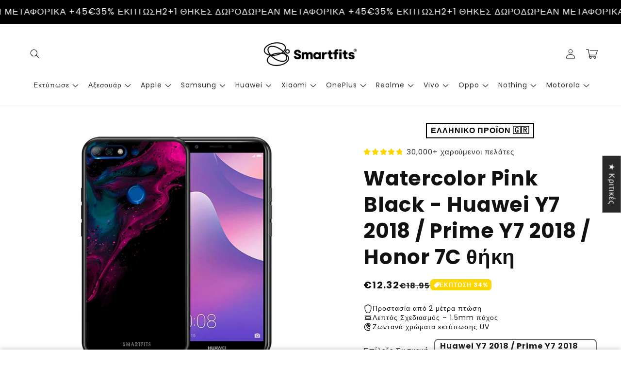

--- FILE ---
content_type: text/css
request_url: https://smartfit.gr/cdn/shop/t/98/assets/component-cart-drawer.css?v=12876392782820889961762369472
body_size: 1572
content:
.drawer{position:fixed;z-index:1000;left:0;top:0;width:100vw;height:100%;display:flex;justify-content:flex-end;background-color:rgba(var(--color-foreground),.5);transition:visibility var(--duration-default) ease}.drawer.active{visibility:visible}.drawer__inner{height:100%;width:40rem;max-width:calc(100vw - 3rem);padding:0 1.5rem;border:.1rem solid rgba(var(--color-foreground),.2);border-right:0;background-color:rgb(var(--color-background));overflow:hidden;display:flex;flex-direction:column;transform:translate(100%);transition:transform var(--duration-default) ease}.drawer__inner-empty{height:100%;padding:0 1.5rem;background-color:rgb(var(--color-background));overflow:hidden;display:flex;flex-direction:column}.cart-drawer__warnings{display:flex;flex-direction:column;flex:1;justify-content:center}cart-drawer.is-empty .drawer__inner{display:grid;grid-template-rows:1fr;align-items:center;padding:0}cart-drawer.is-empty .drawer__header{display:none}cart-drawer:not(.is-empty) .cart-drawer__warnings,cart-drawer:not(.is-empty) .cart-drawer__collection{display:none}.cart-drawer__warnings--has-collection .cart__login-title{margin-top:2.5rem}.drawer.active .drawer__inner{transform:translate(0)}.drawer__header{position:relative;background-color:rgb(var(--color-background));padding:1.5rem 0;display:flex;justify-content:space-between;align-items:center}.drawer__heading{margin:0}.drawer__close{display:inline-block;padding:0;min-width:4.4rem;min-height:4.4rem;box-shadow:0 0 0 .2rem rgba(var(--color-button),0);position:absolute;top:10px;right:-10px;color:rgb(var(--color-foreground));background-color:transparent;border:none;cursor:pointer}.cart-drawer__warnings .drawer__close{right:5px}.drawer__close svg{height:2.4rem;width:2.4rem}.drawer__contents{flex-grow:1;display:flex;flex-direction:column}.drawer__footer{background-color:rgb(var(--color-background));border-top:.1rem solid rgba(var(--color-foreground),.2);padding:0 0 1.5rem}cart-drawer.is-empty .drawer__footer{display:none}.drawer__footer>details{border-bottom:.1rem solid rgba(var(--color-foreground),.2)}.drawer__footer>details[open]{padding-bottom:1.5rem}.drawer__footer summary{display:flex;position:relative;line-height:1;padding:1.5rem 0}.drawer__footer>.cart-drawer__footer{padding-top:1.5rem;padding-bottom:1.5rem}cart-drawer{position:fixed;top:0;left:0;width:100vw;height:100%}.cart-drawer__overlay{position:fixed;top:0;right:0;bottom:0;left:0}.cart-drawer__overlay:empty{display:block}.cart-drawer__form{flex-grow:1;display:flex;flex-wrap:wrap}.cart-drawer__collection{margin:0 2.5rem 1.5rem}.cart-drawer .drawer__cart-items-wrapper{flex-grow:1}.cart-drawer .cart-items,.cart-drawer tbody{display:block;width:100%}.cart-drawer thead{display:inline-table;width:100%;position:sticky;top:0;z-index:2;background-color:rgb(var(--color-base-background-1))}.cart-drawer-items-and-upsell{overflow:auto;flex:1}@media screen and (max-height: 650px){.cart-drawer-items-and-upsell{overflow:visible}.drawer__inner{overflow:scroll}}.cart-drawer .cart-item{display:grid;grid-template:repeat(2,auto) / repeat(4,1fr);gap:1rem 1.5rem;margin-bottom:0}.cart-drawer .cart-item:last-child{margin-bottom:1rem}.cart-drawer .cart-item__media{grid-row:1 / 3}.cart-drawer .cart-item__image{max-width:100%;box-shadow:.3rem .3rem 1rem #0000000d}.cart-drawer .cart-items thead{margin-bottom:.5rem}.cart-drawer .cart-items thead th:first-child,.cart-drawer .cart-items thead th:last-child{width:0;padding:0}.cart-drawer .cart-items thead th:nth-child(2){width:50%;padding-left:0}.cart-drawer .cart-items thead tr{display:table-row;margin-bottom:0}.cart-drawer .cart-items th{border-bottom:.1rem solid rgba(var(--color-foreground),.08)}.cart-drawer .cart-item:last-child{margin-bottom:1.5rem}.cart-drawer .cart-item .loading-overlay{right:5px;padding-top:2.5rem}.cart-drawer .cart-items td{padding-top:2rem}.cart-drawer .cart-item>td+td{padding-left:1rem}@media screen and (max-width: 749px){.cart-drawer .cart-item>td+td{padding-left:.2rem}.cart-drawer .cart-item__name{font-size:calc(var(--font-heading-scale) * 1.2rem)}}.cart-drawer .cart-item__details{width:auto;grid-column:2 / 4}.cart-drawer .cart-item__quantity-wrapper{align-items:center}.cart-drawer .quantity{width:calc(10rem / var(--font-body-scale) + var(--inputs-border-width) * 2);min-height:calc((var(--inputs-border-width) * 2) + 3rem);border-radius:calc(var(--inputs-radius) / 4 * 3)}.cart-drawer .quantity:before{border-radius:calc((var(--inputs-radius) / 4 * 3) + var(--inputs-border-width))}.cart-drawer .quantity:after{border-radius:calc(var(--inputs-radius) / 4 * 3)}.cart-drawer .quantity__input{font-size:1.3rem}.cart-drawer .quantity__button{width:calc(3.2rem / var(--font-body-scale))}.cart-drawer .quantity__button svg{width:.9rem}.cart-drawer .cart-item cart-remove-button{margin-top:0;margin-left:1rem;width:fit-content;height:auto}.cart-drawer .cart-item cart-remove-button .button{min-width:auto;min-height:auto;width:3rem;height:3rem}.cart-drawer cart-remove-button svg{color:rgb(var(--color-foreground));transition:color .2s}.cart-drawer cart-remove-button:hover svg{color:rgb(var(--accent-color))}.cart-drawer .cart-item__totals{display:flex;align-items:flex-start;justify-content:flex-end}.cart-drawer.cart-drawer .cart-item__price-wrapper>*:only-child{margin-top:0}.cart-drawer .cart-item__price-wrapper .cart-item__discounted-prices{display:flex;flex-direction:column;gap:.5rem}.cart-item__price-wrapper .price{justify-content:flex-end}.cart-drawer .cart-drawer__final-item-price{font-weight:var(--font-body-weight-bold);color:rgb(var(--accent-color))}@media screen and (max-width: 749px){.cart-drawer .cart-item__old-price{font-size:1.2rem}.cart-drawer .cart-drawer__final-item-price{font-size:1.4rem}}.cart-drawer .unit-price{margin-top:.6rem}.cart-drawer .cart-items .cart-item__quantity{padding-top:0;grid-column:2 / 5}.cart-drawer__footer>*+*{margin-top:1rem}.cart-drawer .totals{justify-content:space-between}.cart-drawer .price{line-height:1;margin-bottom:.1rem}.cart-drawer .tax-note{margin:1.2rem 0 1rem auto;text-align:left}.cart-drawer .product-option dd{word-break:break-word}.cart-drawer details[open]>summary .icon-caret{transform:rotate(180deg)}.cart-drawer .cart__checkout-button{max-width:none;font-size:1.7rem}.drawer__footer .cart__dynamic-checkout-buttons{max-width:100%}.drawer__footer #dynamic-checkout-cart ul{flex-wrap:wrap!important;flex-direction:row!important;margin:.5rem -.5rem 0 0!important;gap:.5rem}.drawer__footer [data-shopify-buttoncontainer]{justify-content:flex-start}.drawer__footer #dynamic-checkout-cart ul>li{flex-basis:calc(50% - .5rem)!important;margin:0!important}.drawer__footer #dynamic-checkout-cart ul>li:only-child{flex-basis:100%!important;margin-right:.5rem!important}@media screen and (min-width: 750px){.drawer__footer #dynamic-checkout-cart ul>li{flex-basis:calc(100% / 3 - .5rem)!important;margin:0!important}.drawer__footer #dynamic-checkout-cart ul>li:first-child:nth-last-child(2),.drawer__footer #dynamic-checkout-cart ul>li:first-child:nth-last-child(2)~li,.drawer__footer #dynamic-checkout-cart ul>li:first-child:nth-last-child(4),.drawer__footer #dynamic-checkout-cart ul>li:first-child:nth-last-child(4)~li{flex-basis:calc(50% - .5rem)!important}}.cart-drawer-items-and-upsell::-webkit-scrollbar{width:3px}.cart-drawer-items-and-upsell::-webkit-scrollbar-thumb{background-color:rgba(var(--color-foreground),.7);border-radius:100px}.cart-drawer-items-and-upsell::-webkit-scrollbar-track-piece{margin-top:31px}.cart-progress{padding-bottom:2.5rem}.cart-progress__bar{height:.9rem;background:rgb(var(--color-base-background-2));position:relative;border-radius:5rem;text-align:center;margin:0 .5rem}.cart-progress__bar__progress{position:absolute;top:0;left:0;height:100%;border-radius:5rem;background:rgb(var(--color-base-accent-1));background-image:linear-gradient(315deg,rgba(255,255,255,.4) 25%,transparent 0,transparent 50%,rgba(255,255,255,.4) 0,rgba(255,255,255,.4) 75%,transparent 0,transparent);background-size:1rem 1rem;animation:slideBar 4s linear infinite}.cart-progress__bar__badge{width:3rem;height:3rem;position:absolute;right:0;top:50%;transform:translate(50%,-50%);background:rgb(var(--color-base-background-1));border-radius:50%;border:solid .2rem rgb(var(--color-base-accent-1));display:flex!important;justify-content:center;align-items:center}.cart-progress__bar__badge svg{fill:rgb(var(--color-base-accent-1));width:70%;height:70%}.cart-progress__text{margin:0 0 1em;text-align:center;font-size:1.4rem;font-weight:600;line-height:1.3em}@keyframes slideBar{0%{background-position-x:0}to{background-position-x:10rem}}.cart-drawer thead{display:none}.cart-drawer tbody{border-top:.1rem solid rgba(var(--color-foreground),.08)}.cart-upsell-container{border-bottom:.1rem solid rgba(var(--color-foreground),.2)}.cart-upsell-container .title{margin:.75rem 0;font-size:calc(var(--font-heading-scale) * 1.6rem)}.cart-upsell{display:flex;padding:1rem;align-items:flex-start;border-radius:2rem;box-shadow:.3rem .3rem 1rem #00000026;margin:1.5rem 0}.cart-upsell__image{width:7rem;flex-shrink:0;box-shadow:.3rem .3rem 1rem #0000000d;border-radius:1rem;overflow:hidden}.cart-upsell__content{padding-left:1.25rem;flex-grow:1}.cart-upsell__title{text-decoration:none;display:block;margin:0 0 .5em;font-size:calc(var(--font-heading-scale) * 1.4rem)}a.cart-upsell__title:hover{text-decoration:underline}.cart-upsell__desc p{font-size:1.4rem;margin-top:0;line-height:1.3;margin-bottom:.5em}.cart-upsell__variants{margin:.3rem 0 .75rem}.cart-upsell__prices-and-btn{display:flex;align-items:center;justify-content:space-between;flex-wrap:wrap;column-gap:.75rem;row-gap:.5rem;margin-top:1.5rem}.cart-upsell__btn{position:relative;padding:.1em 1em;font-weight:700;font-size:1.5rem;line-height:1.8;background:rgb(var(--color-base-accent-1));color:rgb(var(--color-base-background-1));white-space:nowrap;border-radius:.3em}.cart-upsell__btn:hover{background:rgba(var(--color-base-accent-1),.9)}.cart-upsell__btn .loading-overlay__spinner{position:absolute;top:50%;left:50%;transform:translate(-50%,-50%);height:1.8rem;width:1.8rem;display:inline-flex}.cart-upsell__prices-and-btn .price{flex-shrink:0;margin:0;font-size:1.8rem}@media screen and (max-width: 500px){.cart-upsell-container .title{font-size:calc(var(--font-heading-scale) * 1.4rem)}}@media screen and (max-width: 370px){.cart-upsell__prices-and-btn product-form{max-width:7rem}}.cart-upsell .variant-selects--small{margin-bottom:.75rem}.cart-upsell .select{background:none}.cart-drawer-items-and-upsell .cart-upsell-container{border-bottom:none}.cart-upsell--no-shadow{box-shadow:none}.cart-upsell--no-shadow.color-background-1{padding:.5rem}.cart-upsell-container+.cart-upsell-container{margin-top:3rem}.cart__badges{margin-top:1.5rem}.payment-badges{padding:0;display:flex;justify-content:center;align-items:center;flex-wrap:wrap;margin:0}.cart__badges img{max-width:100%;width:100%}
/*# sourceMappingURL=/cdn/shop/t/98/assets/component-cart-drawer.css.map?v=12876392782820889961762369472 */


--- FILE ---
content_type: text/javascript
request_url: https://cdn.shopify.com/extensions/019be4eb-bf97-7e38-803a-420a86f18af2/massy-wholesale-b2b-pricing-372/assets/massy-index.js
body_size: 1533
content:
(()=>{var e,t,r,n={},o={};function a(e){var t=o[e];if(void 0!==t)return t.exports;var r=o[e]={id:e,loaded:!1,exports:{}};return n[e].call(r.exports,r,r.exports,a),r.loaded=!0,r.exports}a.m=n,a.n=e=>{var t=e&&e.__esModule?()=>e.default:()=>e;return a.d(t,{a:t}),t},t=Object.getPrototypeOf?e=>Object.getPrototypeOf(e):e=>e.__proto__,a.t=function(r,n){if(1&n&&(r=this(r)),8&n)return r;if("object"==typeof r&&r){if(4&n&&r.__esModule)return r;if(16&n&&"function"==typeof r.then)return r}var o=Object.create(null);a.r(o);var i={};e=e||[null,t({}),t([]),t(t)];for(var d=2&n&&r;"object"==typeof d&&!~e.indexOf(d);d=t(d))Object.getOwnPropertyNames(d).forEach(e=>i[e]=()=>r[e]);return i.default=()=>r,a.d(o,i),o},a.d=(e,t)=>{for(var r in t)a.o(t,r)&&!a.o(e,r)&&Object.defineProperty(e,r,{enumerable:!0,get:t[r]})},a.f={},a.e=e=>Promise.all(Object.keys(a.f).reduce((t,r)=>(a.f[r](e,t),t),[])),a.u=e=>e+"-"+{14:"cc9e1a03",124:"359f70b8",129:"4b3ba203",138:"1006de5e",146:"689ad159",222:"dbd16fbd",238:"4e43feb9",350:"84a2d524",377:"29b96851",381:"8097aabf",480:"af37761b",492:"8eb0cbf5",510:"a31fd792",530:"e8a35565",633:"96e18efe",646:"8b6faf02",705:"15b633c2",757:"188db773",780:"448cd13b",786:"c85da0f7",820:"456bec3b",845:"483d5302",985:"53b94156",989:"90f35817",998:"a13dad10"}[e]+".js",a.miniCssF=e=>e+"-"+{138:"6f5afeea7d97f064",377:"e8046d49b39bee96",480:"c8803664553c824a",646:"c1b65c58232158fa",989:"456ff8be0153d711",998:"3b41e1a3a6a8087c"}[e]+".css",a.g=function(){if("object"==typeof globalThis)return globalThis;try{return this||new Function("return this")()}catch(e){if("object"==typeof window)return window}}(),a.o=(e,t)=>Object.prototype.hasOwnProperty.call(e,t),r={},a.l=(e,t,n,o)=>{if(r[e])r[e].push(t);else{var i,d;if(void 0!==n)for(var s=document.getElementsByTagName("script"),l=0;l<s.length;l++){var c=s[l];if(c.getAttribute("src")==e){i=c;break}}i||(d=!0,(i=document.createElement("script")).type="text/javascript",i.charset="utf-8",i.timeout=120,a.nc&&i.setAttribute("nonce",a.nc),i.src=e),r[e]=[t];var f=(t,n)=>{i.onerror=i.onload=null,clearTimeout(u);var o=r[e];if(delete r[e],i.parentNode&&i.parentNode.removeChild(i),o&&o.forEach(e=>e(n)),t)return t(n)},u=setTimeout(f.bind(null,void 0,{type:"timeout",target:i}),12e4);i.onerror=f.bind(null,i.onerror),i.onload=f.bind(null,i.onload),d&&document.head.appendChild(i)}},a.r=e=>{"undefined"!=typeof Symbol&&Symbol.toStringTag&&Object.defineProperty(e,Symbol.toStringTag,{value:"Module"}),Object.defineProperty(e,"__esModule",{value:!0})},a.nmd=e=>(e.paths=[],e.children||(e.children=[]),e),(()=>{var e;a.g.importScripts&&(e=a.g.location+"");var t=a.g.document;if(!e&&t&&(t.currentScript&&"SCRIPT"===t.currentScript.tagName.toUpperCase()&&(e=t.currentScript.src),!e)){var r=t.getElementsByTagName("script");if(r.length)for(var n=r.length-1;n>-1&&(!e||!/^http(s?):/.test(e));)e=r[n--].src}if(!e)throw new Error("Automatic publicPath is not supported in this browser");e=e.replace(/^blob:/,"").replace(/#.*$/,"").replace(/\?.*$/,"").replace(/\/[^\/]+$/,"/"),a.p=e})(),(()=>{if("undefined"!=typeof document){var e=e=>new Promise((t,r)=>{var n=a.miniCssF(e),o=a.p+n;if(((e,t)=>{for(var r=document.getElementsByTagName("link"),n=0;n<r.length;n++){var o=(i=r[n]).getAttribute("data-href")||i.getAttribute("href");if("stylesheet"===i.rel&&(o===e||o===t))return i}var a=document.getElementsByTagName("style");for(n=0;n<a.length;n++){var i;if((o=(i=a[n]).getAttribute("data-href"))===e||o===t)return i}})(n,o))return t();((e,t,r,n,o)=>{var i=document.createElement("link");i.rel="stylesheet",i.type="text/css",a.nc&&(i.nonce=a.nc),i.onerror=i.onload=r=>{if(i.onerror=i.onload=null,"load"===r.type)n();else{var a=r&&r.type,d=r&&r.target&&r.target.href||t,s=new Error("Loading CSS chunk "+e+" failed.\n("+a+": "+d+")");s.name="ChunkLoadError",s.code="CSS_CHUNK_LOAD_FAILED",s.type=a,s.request=d,i.parentNode&&i.parentNode.removeChild(i),o(s)}},i.href=t,r?r.parentNode.insertBefore(i,r.nextSibling):document.head.appendChild(i)})(e,o,null,t,r)}),t={503:0};a.f.miniCss=(r,n)=>{t[r]?n.push(t[r]):0!==t[r]&&{138:1,377:1,480:1,646:1,989:1,998:1}[r]&&n.push(t[r]=e(r).then(()=>{t[r]=0},e=>{throw delete t[r],e}))}}})(),(()=>{var e={503:0};a.f.j=(t,r)=>{var n=a.o(e,t)?e[t]:void 0;if(0!==n)if(n)r.push(n[2]);else{var o=new Promise((r,o)=>n=e[t]=[r,o]);r.push(n[2]=o);var i=a.p+a.u(t),d=new Error;a.l(i,r=>{if(a.o(e,t)&&(0!==(n=e[t])&&(e[t]=void 0),n)){var o=r&&("load"===r.type?"missing":r.type),i=r&&r.target&&r.target.src;d.message="Loading chunk "+t+" failed.\n("+o+": "+i+")",d.name="ChunkLoadError",d.type=o,d.request=i,n[1](d)}},"chunk-"+t,t)}};var t=(t,r)=>{var n,o,[i,d,s]=r,l=0;if(i.some(t=>0!==e[t])){for(n in d)a.o(d,n)&&(a.m[n]=d[n]);if(s)s(a)}for(t&&t(r);l<i.length;l++)o=i[l],a.o(e,o)&&e[o]&&e[o][0](),e[o]=0},r=self.massyChunks=self.massyChunks||[];r.forEach(t.bind(null,0)),r.push=t.bind(null,r.push.bind(r))})(),Promise.all([a.e(146),a.e(705),a.e(238),a.e(381),a.e(646)]).then(a.bind(a,5646)).then(({MassyApp:e})=>{function t(){window.MassyInitData&&window.Massy&&window.Massy.start(window.MassyInitData)}function r(){if(window.Massy=new e,window.MassyInitData)t();else{const e=window.setInterval(()=>{window.MassyInitData&&(window.clearInterval(e),t())},100)}}"loading"===document.readyState?document.addEventListener("DOMContentLoaded",r):r()})})();

--- FILE ---
content_type: text/json
request_url: https://conf.config-security.com/model
body_size: 83
content:
{"title":"recommendation AI model (keras)","structure":"release_id=0x3e:2e:79:29:6e:43:79:22:76:54:3f:5a:62:7c:64:7a:2a:76:6c:24:6a:37:43:3b:3a:38:49:3b:5c;keras;rxwcgeskelh6s3m4hf4x5gm9bn8ymq5e7u607lewf4kd5zb3kiqww0kdaho9okr78gjujmgf","weights":"../weights/3e2e7929.h5","biases":"../biases/3e2e7929.h5"}